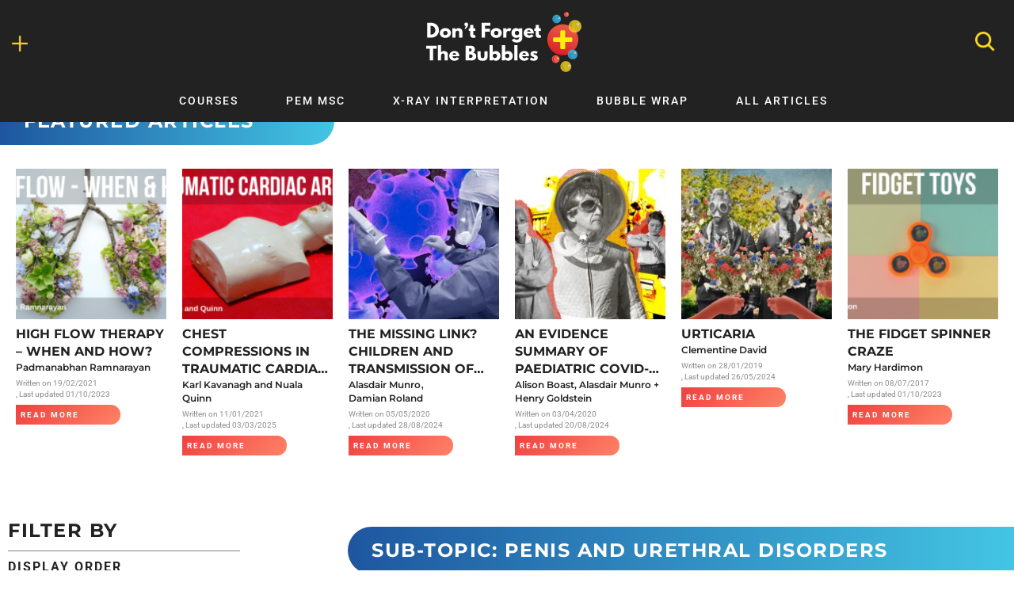

--- FILE ---
content_type: text/css; charset=UTF-8
request_url: https://dontforgetthebubbles.com/wp-content/uploads/elementor/css/post-1397.css?ver=1768834485
body_size: 1909
content:
.elementor-1397 .elementor-element.elementor-element-3740920e > .elementor-container > .elementor-column > .elementor-widget-wrap{align-content:flex-start;align-items:flex-start;}.elementor-1397 .elementor-element.elementor-element-3740920e .elementor-repeater-item-8753773.jet-parallax-section__layout .jet-parallax-section__image{background-size:auto;}.elementor-1397 .elementor-element.elementor-element-142e1708 > .elementor-element-populated{padding:0px 0px 0px 20px;}.elementor-widget-image .neb-protected-content-message, .elementor-widget-image .protected-content-error-msg{font-family:var( --e-global-typography-secondary-font-family ), Sans-serif;font-weight:var( --e-global-typography-secondary-font-weight );}.elementor-widget-image .widget-image-caption{color:var( --e-global-color-text );font-family:var( --e-global-typography-text-font-family ), Sans-serif;font-weight:var( --e-global-typography-text-font-weight );}.elementor-1397 .elementor-element.elementor-element-59d584a{width:initial;max-width:initial;top:-60px;}.elementor-1397 .elementor-element.elementor-element-3af5d3bb .elementor-repeater-item-77549ca.jet-parallax-section__layout .jet-parallax-section__image{background-size:auto;}.elementor-widget-heading .neb-protected-content-message, .elementor-widget-heading .protected-content-error-msg{font-family:var( --e-global-typography-secondary-font-family ), Sans-serif;font-weight:var( --e-global-typography-secondary-font-weight );}.elementor-widget-heading .elementor-heading-title{font-family:var( --e-global-typography-primary-font-family ), Sans-serif;font-weight:var( --e-global-typography-primary-font-weight );color:var( --e-global-color-primary );}.elementor-1397 .elementor-element.elementor-element-3ac3a93e > .elementor-widget-container{margin:5px 0px 0px 0px;}.elementor-1397 .elementor-element.elementor-element-3ac3a93e .elementor-heading-title{font-family:"Montserrat", Sans-serif;font-size:20px;font-weight:600;line-height:28px;color:#222222;}.elementor-widget-text-editor .neb-protected-content-message, .elementor-widget-text-editor .protected-content-error-msg{font-family:var( --e-global-typography-secondary-font-family ), Sans-serif;font-weight:var( --e-global-typography-secondary-font-weight );}.elementor-widget-text-editor{font-family:var( --e-global-typography-text-font-family ), Sans-serif;font-weight:var( --e-global-typography-text-font-weight );color:var( --e-global-color-text );}.elementor-widget-text-editor.elementor-drop-cap-view-stacked .elementor-drop-cap{background-color:var( --e-global-color-primary );}.elementor-widget-text-editor.elementor-drop-cap-view-framed .elementor-drop-cap, .elementor-widget-text-editor.elementor-drop-cap-view-default .elementor-drop-cap{color:var( --e-global-color-primary );border-color:var( --e-global-color-primary );}.elementor-1397 .elementor-element.elementor-element-58df776d > .elementor-widget-container{margin:-5px 0px 0px 0px;}.elementor-1397 .elementor-element.elementor-element-58df776d{font-family:"Roboto", Sans-serif;font-size:12px;font-weight:500;text-transform:uppercase;line-height:19px;letter-spacing:0.5px;color:#222222;}.elementor-1397 .elementor-element.elementor-element-46a7e58 > .elementor-widget-container{margin:5px 0px 0px 0px;}.elementor-1397 .elementor-element.elementor-element-46a7e58 .elementor-heading-title{font-family:"Montserrat", Sans-serif;font-size:20px;font-weight:600;line-height:28px;color:#222222;}.elementor-1397 .elementor-element.elementor-element-abe5be5 > .elementor-widget-container{margin:-5px 0px 0px 0px;}.elementor-1397 .elementor-element.elementor-element-abe5be5{font-family:"Roboto", Sans-serif;font-size:12px;font-weight:500;text-transform:uppercase;line-height:19px;letter-spacing:0.5px;color:#222222;}.elementor-1397 .elementor-element.elementor-element-3af5d3bb{border-style:solid;border-width:0px 0px 0px 0px;border-color:#2C60A5;padding:10px 0px 0px 0px;}.elementor-1397 .elementor-element.elementor-element-43f628cd:not(.elementor-motion-effects-element-type-background) > .elementor-widget-wrap, .elementor-1397 .elementor-element.elementor-element-43f628cd > .elementor-widget-wrap > .elementor-motion-effects-container > .elementor-motion-effects-layer{background-color:#22222200;}.elementor-1397 .elementor-element.elementor-element-43f628cd > .elementor-element-populated >  .elementor-background-overlay{filter:brightness( 100% ) contrast( 100% ) saturate( 100% ) blur( 0px ) hue-rotate( 0deg );}.elementor-1397 .elementor-element.elementor-element-43f628cd > .elementor-element-populated{transition:background 0.3s, border 0.3s, border-radius 0.3s, box-shadow 0.3s;padding:0px 0px 0px 20px;}.elementor-1397 .elementor-element.elementor-element-43f628cd > .elementor-element-populated > .elementor-background-overlay{transition:background 0.3s, border-radius 0.3s, opacity 0.3s;}.elementor-1397 .elementor-element.elementor-element-fe2f609{width:initial;max-width:initial;top:-60px;}.elementor-1397 .elementor-element.elementor-element-1bf59fb7 .elementor-repeater-item-6dd4f82.jet-parallax-section__layout .jet-parallax-section__image{background-size:auto;}.elementor-1397 .elementor-element.elementor-element-62ae21a6 > .elementor-widget-wrap > .elementor-widget:not(.elementor-widget__width-auto):not(.elementor-widget__width-initial):not(:last-child):not(.elementor-absolute){margin-block-end:0px;}.elementor-1397 .elementor-element.elementor-element-62ae21a6 > .elementor-element-populated{padding:23px 0px 23px 109px;}.elementor-1397 .elementor-element.elementor-element-5af5224 > .elementor-widget-container{margin:0px 0px 5px 0px;}.elementor-1397 .elementor-element.elementor-element-5af5224{text-align:start;}.elementor-1397 .elementor-element.elementor-element-5af5224 .elementor-heading-title{font-family:"Montserrat", Sans-serif;font-size:18px;font-weight:600;color:#FFFFFF;}.elementor-1397 .elementor-element.elementor-element-490709a2 > .elementor-widget-container{margin:0px 0px 0px 0px;}.elementor-1397 .elementor-element.elementor-element-490709a2{font-family:"Roboto", Sans-serif;font-size:14px;font-weight:400;color:#FFFFFF;}.elementor-widget-form .neb-protected-content-message, .elementor-widget-form .protected-content-error-msg{font-family:var( --e-global-typography-secondary-font-family ), Sans-serif;font-weight:var( --e-global-typography-secondary-font-weight );}.elementor-widget-form .elementor-field-group > label, .elementor-widget-form .elementor-field-subgroup label{color:var( --e-global-color-text );}.elementor-widget-form .elementor-field-group > label{font-family:var( --e-global-typography-text-font-family ), Sans-serif;font-weight:var( --e-global-typography-text-font-weight );}.elementor-widget-form .elementor-field-type-html{color:var( --e-global-color-text );font-family:var( --e-global-typography-text-font-family ), Sans-serif;font-weight:var( --e-global-typography-text-font-weight );}.elementor-widget-form .elementor-field-group .elementor-field{color:var( --e-global-color-text );}.elementor-widget-form .elementor-field-group .elementor-field, .elementor-widget-form .elementor-field-subgroup label{font-family:var( --e-global-typography-text-font-family ), Sans-serif;font-weight:var( --e-global-typography-text-font-weight );}.elementor-widget-form .elementor-button{font-family:var( --e-global-typography-accent-font-family ), Sans-serif;font-weight:var( --e-global-typography-accent-font-weight );}.elementor-widget-form .e-form__buttons__wrapper__button-next{background-color:var( --e-global-color-accent );}.elementor-widget-form .elementor-button[type="submit"]{background-color:var( --e-global-color-accent );}.elementor-widget-form .e-form__buttons__wrapper__button-previous{background-color:var( --e-global-color-accent );}.elementor-widget-form .elementor-message{font-family:var( --e-global-typography-text-font-family ), Sans-serif;font-weight:var( --e-global-typography-text-font-weight );}.elementor-widget-form .e-form__indicators__indicator, .elementor-widget-form .e-form__indicators__indicator__label{font-family:var( --e-global-typography-accent-font-family ), Sans-serif;font-weight:var( --e-global-typography-accent-font-weight );}.elementor-widget-form{--e-form-steps-indicator-inactive-primary-color:var( --e-global-color-text );--e-form-steps-indicator-active-primary-color:var( --e-global-color-accent );--e-form-steps-indicator-completed-primary-color:var( --e-global-color-accent );--e-form-steps-indicator-progress-color:var( --e-global-color-accent );--e-form-steps-indicator-progress-background-color:var( --e-global-color-text );--e-form-steps-indicator-progress-meter-color:var( --e-global-color-text );}.elementor-widget-form .e-form__indicators__indicator__progress__meter{font-family:var( --e-global-typography-accent-font-family ), Sans-serif;font-weight:var( --e-global-typography-accent-font-weight );}.elementor-1397 .elementor-element.elementor-element-49acc89 .elementor-field-group{padding-right:calc( 20px/2 );padding-left:calc( 20px/2 );margin-bottom:10px;}.elementor-1397 .elementor-element.elementor-element-49acc89 .elementor-form-fields-wrapper{margin-left:calc( -20px/2 );margin-right:calc( -20px/2 );margin-bottom:-10px;}.elementor-1397 .elementor-element.elementor-element-49acc89 .elementor-field-group.recaptcha_v3-bottomleft, .elementor-1397 .elementor-element.elementor-element-49acc89 .elementor-field-group.recaptcha_v3-bottomright{margin-bottom:0;}body.rtl .elementor-1397 .elementor-element.elementor-element-49acc89 .elementor-labels-inline .elementor-field-group > label{padding-left:0px;}body:not(.rtl) .elementor-1397 .elementor-element.elementor-element-49acc89 .elementor-labels-inline .elementor-field-group > label{padding-right:0px;}body .elementor-1397 .elementor-element.elementor-element-49acc89 .elementor-labels-above .elementor-field-group > label{padding-bottom:0px;}.elementor-1397 .elementor-element.elementor-element-49acc89 .elementor-field-group > label{font-family:"Roboto", Sans-serif;font-weight:400;}.elementor-1397 .elementor-element.elementor-element-49acc89 .elementor-field-type-html{padding-bottom:0px;font-family:"Roboto", Sans-serif;font-weight:400;}.elementor-1397 .elementor-element.elementor-element-49acc89 .elementor-field-group .elementor-field{color:#FFFFFF;}.elementor-1397 .elementor-element.elementor-element-49acc89 .elementor-field-group .elementor-field, .elementor-1397 .elementor-element.elementor-element-49acc89 .elementor-field-subgroup label{font-family:"Roboto", Sans-serif;font-size:14px;font-weight:400;line-height:1.3em;letter-spacing:0.5px;}.elementor-1397 .elementor-element.elementor-element-49acc89 .elementor-field-group .elementor-field:not(.elementor-select-wrapper){background-color:#FFFFFF00;border-color:#FFFFFF;border-radius:99px 99px 99px 99px;}.elementor-1397 .elementor-element.elementor-element-49acc89 .elementor-field-group .elementor-select-wrapper select{background-color:#FFFFFF00;border-color:#FFFFFF;border-radius:99px 99px 99px 99px;}.elementor-1397 .elementor-element.elementor-element-49acc89 .elementor-field-group .elementor-select-wrapper::before{color:#FFFFFF;}.elementor-1397 .elementor-element.elementor-element-49acc89 .elementor-button{font-family:"Roboto", Sans-serif;font-size:12px;font-weight:600;line-height:1.3em;letter-spacing:1px;border-style:solid;border-radius:99px 99px 99px 99px;padding:0px 20px 0px 20px;}.elementor-1397 .elementor-element.elementor-element-49acc89 .e-form__buttons__wrapper__button-next{color:#ffffff;border-color:#FFFFFF;}.elementor-1397 .elementor-element.elementor-element-49acc89 .elementor-button[type="submit"]{color:#ffffff;border-color:#FFFFFF;}.elementor-1397 .elementor-element.elementor-element-49acc89 .elementor-button[type="submit"] svg *{fill:#ffffff;}.elementor-1397 .elementor-element.elementor-element-49acc89 .e-form__buttons__wrapper__button-previous{color:#ffffff;border-color:#FFFFFF;}.elementor-1397 .elementor-element.elementor-element-49acc89 .e-form__buttons__wrapper__button-next:hover{color:#ffffff;}.elementor-1397 .elementor-element.elementor-element-49acc89 .elementor-button[type="submit"]:hover{color:#ffffff;}.elementor-1397 .elementor-element.elementor-element-49acc89 .elementor-button[type="submit"]:hover svg *{fill:#ffffff;}.elementor-1397 .elementor-element.elementor-element-49acc89 .e-form__buttons__wrapper__button-previous:hover{color:#ffffff;}.elementor-1397 .elementor-element.elementor-element-49acc89 .elementor-message.elementor-message-success{color:#FFFFFF;}.elementor-1397 .elementor-element.elementor-element-49acc89{--e-form-steps-indicators-spacing:20px;--e-form-steps-indicator-padding:30px;--e-form-steps-indicator-inactive-secondary-color:#ffffff;--e-form-steps-indicator-active-secondary-color:#ffffff;--e-form-steps-indicator-completed-secondary-color:#ffffff;--e-form-steps-divider-width:1px;--e-form-steps-divider-gap:10px;}.elementor-1397 .elementor-element.elementor-element-afe0e66 > .elementor-element-populated{padding:10px 10px 0px 10px;}.elementor-1397 .elementor-element.elementor-element-1bf59fb7:not(.elementor-motion-effects-element-type-background), .elementor-1397 .elementor-element.elementor-element-1bf59fb7 > .elementor-motion-effects-container > .elementor-motion-effects-layer{background-color:transparent;background-image:linear-gradient(90deg, #1E569F 0%, #43C5E4 100%);}.elementor-1397 .elementor-element.elementor-element-1bf59fb7, .elementor-1397 .elementor-element.elementor-element-1bf59fb7 > .elementor-background-overlay{border-radius:200px 0px 0px 200px;}.elementor-1397 .elementor-element.elementor-element-1bf59fb7{transition:background 0.3s, border 0.3s, border-radius 0.3s, box-shadow 0.3s;margin-top:0px;margin-bottom:0px;padding:5px 5px 5px 5px;}.elementor-1397 .elementor-element.elementor-element-1bf59fb7 > .elementor-background-overlay{transition:background 0.3s, border-radius 0.3s, opacity 0.3s;}.elementor-1397 .elementor-element.elementor-element-3740920e{margin-top:70px;margin-bottom:30px;}.elementor-1397 .elementor-element.elementor-element-4e1e853 .elementor-repeater-item-b0f4ba6.jet-parallax-section__layout .jet-parallax-section__image{background-size:auto;}.elementor-bc-flex-widget .elementor-1397 .elementor-element.elementor-element-3fa9bab.elementor-column .elementor-widget-wrap{align-items:center;}.elementor-1397 .elementor-element.elementor-element-3fa9bab.elementor-column.elementor-element[data-element_type="column"] > .elementor-widget-wrap.elementor-element-populated{align-content:center;align-items:center;}.elementor-1397 .elementor-element.elementor-element-3fa9bab > .elementor-element-populated{padding:10px 0px 10px 25px;}.elementor-1397 .elementor-element.elementor-element-f05e5ee .elementor-heading-title{font-family:"Roboto", Sans-serif;font-size:14px;font-weight:400;color:#FFFFFF;}.elementor-1397 .elementor-element.elementor-element-4e1e853:not(.elementor-motion-effects-element-type-background), .elementor-1397 .elementor-element.elementor-element-4e1e853 > .elementor-motion-effects-container > .elementor-motion-effects-layer{background-color:transparent;background-image:linear-gradient(90deg, #EF4240 0%, #FE8165 100%);}.elementor-1397 .elementor-element.elementor-element-4e1e853{transition:background 0.3s, border 0.3s, border-radius 0.3s, box-shadow 0.3s;}.elementor-1397 .elementor-element.elementor-element-4e1e853 > .elementor-background-overlay{transition:background 0.3s, border-radius 0.3s, opacity 0.3s;}.elementor-theme-builder-content-area{height:400px;}.elementor-location-header:before, .elementor-location-footer:before{content:"";display:table;clear:both;}@media(max-width:767px){.elementor-1397 .elementor-element.elementor-element-142e1708 > .elementor-element-populated{padding:5px 5px 5px 5px;}.elementor-1397 .elementor-element.elementor-element-3f009d76{width:50%;}.elementor-1397 .elementor-element.elementor-element-3ac3a93e{text-align:center;}.elementor-1397 .elementor-element.elementor-element-3ac3a93e .elementor-heading-title{font-size:14px;line-height:18px;}.elementor-1397 .elementor-element.elementor-element-58df776d{text-align:center;}.elementor-1397 .elementor-element.elementor-element-502cd355{width:50%;}.elementor-1397 .elementor-element.elementor-element-46a7e58{text-align:center;}.elementor-1397 .elementor-element.elementor-element-46a7e58 .elementor-heading-title{font-size:14px;line-height:18px;}.elementor-1397 .elementor-element.elementor-element-abe5be5{text-align:center;}.elementor-1397 .elementor-element.elementor-element-43f628cd > .elementor-element-populated{margin:0px 0px 34px 0px;--e-column-margin-right:0px;--e-column-margin-left:0px;padding:0px 0px 0px 10px;}.elementor-1397 .elementor-element.elementor-element-62ae21a6 > .elementor-element-populated{padding:25px 30px 30px 30px;}.elementor-1397 .elementor-element.elementor-element-5af5224{text-align:center;}.elementor-1397 .elementor-element.elementor-element-5af5224 .elementor-heading-title{font-size:14px;}.elementor-1397 .elementor-element.elementor-element-490709a2{text-align:center;font-size:11px;line-height:14px;}.elementor-1397 .elementor-element.elementor-element-3fa9bab > .elementor-element-populated{padding:10px 10px 10px 10px;}.elementor-1397 .elementor-element.elementor-element-f05e5ee{text-align:center;}}@media(min-width:768px){.elementor-1397 .elementor-element.elementor-element-142e1708{width:50%;}.elementor-1397 .elementor-element.elementor-element-43f628cd{width:50%;}.elementor-1397 .elementor-element.elementor-element-62ae21a6{width:85%;}.elementor-1397 .elementor-element.elementor-element-afe0e66{width:15%;}}@media(max-width:1024px) and (min-width:768px){.elementor-1397 .elementor-element.elementor-element-142e1708{width:100%;}.elementor-1397 .elementor-element.elementor-element-43f628cd{width:100%;}}/* Start custom CSS for text-editor, class: .elementor-element-58df776d */.elementor-1397 .elementor-element.elementor-element-58df776d a {
    color: #222222;
}/* End custom CSS */
/* Start custom CSS for text-editor, class: .elementor-element-abe5be5 */.elementor-1397 .elementor-element.elementor-element-abe5be5 a {
    color: #222222;
}/* End custom CSS */
/* Start custom CSS for text-editor, class: .elementor-element-58df776d */.elementor-1397 .elementor-element.elementor-element-58df776d a {
    color: #222222;
}/* End custom CSS */
/* Start custom CSS for text-editor, class: .elementor-element-abe5be5 */.elementor-1397 .elementor-element.elementor-element-abe5be5 a {
    color: #222222;
}/* End custom CSS */
/* Start custom CSS for section, class: .elementor-element-3af5d3bb */.elementor-1397 .elementor-element.elementor-element-3af5d3bb:before {
    content: " ";
    width: 100%;
    height: 5px;
    position: absolute;
    top: -5px;
    left: 0px;
    background: linear-gradient(135deg, #2C60A5 0%, #43C5E4 100%);
}/* End custom CSS */
/* Start custom CSS for form, class: .elementor-element-49acc89 */.elementor-1397 .elementor-element.elementor-element-49acc89 .elementor-field:not(.elementor-select-wrapper) { text-align:center; }/* End custom CSS */
/* Start custom CSS for form, class: .elementor-element-49acc89 */.elementor-1397 .elementor-element.elementor-element-49acc89 .elementor-field:not(.elementor-select-wrapper) { text-align:center; }/* End custom CSS */
/* Start custom CSS for text-editor, class: .elementor-element-58df776d */.elementor-1397 .elementor-element.elementor-element-58df776d a {
    color: #222222;
}/* End custom CSS */
/* Start custom CSS for text-editor, class: .elementor-element-abe5be5 */.elementor-1397 .elementor-element.elementor-element-abe5be5 a {
    color: #222222;
}/* End custom CSS */
/* Start custom CSS for text-editor, class: .elementor-element-58df776d */.elementor-1397 .elementor-element.elementor-element-58df776d a {
    color: #222222;
}/* End custom CSS */
/* Start custom CSS for text-editor, class: .elementor-element-abe5be5 */.elementor-1397 .elementor-element.elementor-element-abe5be5 a {
    color: #222222;
}/* End custom CSS */
/* Start custom CSS for section, class: .elementor-element-3af5d3bb */.elementor-1397 .elementor-element.elementor-element-3af5d3bb:before {
    content: " ";
    width: 100%;
    height: 5px;
    position: absolute;
    top: -5px;
    left: 0px;
    background: linear-gradient(135deg, #2C60A5 0%, #43C5E4 100%);
}/* End custom CSS */
/* Start custom CSS for form, class: .elementor-element-49acc89 */.elementor-1397 .elementor-element.elementor-element-49acc89 .elementor-field:not(.elementor-select-wrapper) { text-align:center; }/* End custom CSS */
/* Start custom CSS for form, class: .elementor-element-49acc89 */.elementor-1397 .elementor-element.elementor-element-49acc89 .elementor-field:not(.elementor-select-wrapper) { text-align:center; }/* End custom CSS */
/* Start custom CSS */h1.entry-title { display: none; }/* End custom CSS */

--- FILE ---
content_type: text/css; charset=UTF-8
request_url: https://dontforgetthebubbles.com/wp-content/uploads/elementor/css/post-2508.css?ver=1768834483
body_size: 2242
content:
.elementor-2508 .elementor-element.elementor-element-1ae5ff1 .elementor-repeater-item-d28c8ee.jet-parallax-section__layout .jet-parallax-section__image{background-size:auto;}.elementor-2508 .elementor-element.elementor-element-3e7b577 > .elementor-element-populated{transition:background 0.3s, border 0.3s, border-radius 0.3s, box-shadow 0.3s;padding:0px 0px 0px 0px;}.elementor-2508 .elementor-element.elementor-element-3e7b577 > .elementor-element-populated > .elementor-background-overlay{transition:background 0.3s, border-radius 0.3s, opacity 0.3s;}.elementor-widget-heading .neb-protected-content-message, .elementor-widget-heading .protected-content-error-msg{font-family:var( --e-global-typography-secondary-font-family ), Sans-serif;font-weight:var( --e-global-typography-secondary-font-weight );}.elementor-widget-heading .elementor-heading-title{font-family:var( --e-global-typography-primary-font-family ), Sans-serif;font-weight:var( --e-global-typography-primary-font-weight );color:var( --e-global-color-primary );}.elementor-2508 .elementor-element.elementor-element-066b864 > .elementor-widget-container{background-color:transparent;margin:30px 0px 0px 0px;padding:15px 0px 15px 30px;background-image:linear-gradient(90deg, #1E569F 0%, #43C5E4 100%);border-radius:0px 99px 99px 0px;}.elementor-2508 .elementor-element.elementor-element-066b864{text-align:start;}.elementor-2508 .elementor-element.elementor-element-066b864 .elementor-heading-title{font-family:"Montserrat", Sans-serif;font-size:24px;font-weight:700;line-height:30px;letter-spacing:1.5px;color:#FFFFFF;}.elementor-2508 .elementor-element.elementor-element-284c5bf > .elementor-element-populated{transition:background 0.3s, border 0.3s, border-radius 0.3s, box-shadow 0.3s;padding:0px 0px 0px 0px;}.elementor-2508 .elementor-element.elementor-element-284c5bf > .elementor-element-populated > .elementor-background-overlay{transition:background 0.3s, border-radius 0.3s, opacity 0.3s;}.elementor-2508 .elementor-element.elementor-element-a03d6df .elementor-repeater-item-4f753fb.jet-parallax-section__layout .jet-parallax-section__image{background-size:auto;}.elementor-2508 .elementor-element.elementor-element-f99c1a0 > .elementor-element-populated{margin:20px 0px 0px 0px;--e-column-margin-right:0px;--e-column-margin-left:0px;padding:0px 20px 0px 20px;}.elementor-widget-jet-listing-grid .neb-protected-content-message, .elementor-widget-jet-listing-grid .protected-content-error-msg{font-family:var( --e-global-typography-secondary-font-family ), Sans-serif;font-weight:var( --e-global-typography-secondary-font-weight );}.elementor-2508 .elementor-element.elementor-element-f854934 > .elementor-widget-container > .jet-listing-grid > .jet-listing-grid__items, .elementor-2508 .elementor-element.elementor-element-f854934 > .jet-listing-grid > .jet-listing-grid__items{--columns:6;}:is( .elementor-2508 .elementor-element.elementor-element-f854934 > .elementor-widget-container > .jet-listing-grid > .jet-listing-grid__items, .elementor-2508 .elementor-element.elementor-element-f854934 > .elementor-widget-container > .jet-listing-grid > .jet-listing-grid__slider > .jet-listing-grid__items > .slick-list > .slick-track, .elementor-2508 .elementor-element.elementor-element-f854934 > .elementor-widget-container > .jet-listing-grid > .jet-listing-grid__scroll-slider > .jet-listing-grid__items ) > .jet-listing-grid__item{padding-top:calc(0px / 2);padding-bottom:calc(0px / 2);}:is( .elementor-2508 .elementor-element.elementor-element-f854934 > .elementor-widget-container > .jet-listing-grid, .elementor-2508 .elementor-element.elementor-element-f854934 > .elementor-widget-container > .jet-listing-grid > .jet-listing-grid__slider, .elementor-2508 .elementor-element.elementor-element-f854934 > .elementor-widget-container > .jet-listing-grid > .jet-listing-grid__scroll-slider ) > .jet-listing-grid__items.grid-collapse-gap{margin-top:calc( 0px / -2);margin-bottom:calc( 0px / -2);}.elementor-2508 .elementor-element.elementor-element-19bfd19 .elementor-repeater-item-6c1d53e.jet-parallax-section__layout .jet-parallax-section__image{background-size:auto;}.elementor-2508 .elementor-element.elementor-element-52cd792 > .elementor-widget-wrap > .elementor-widget:not(.elementor-widget__width-auto):not(.elementor-widget__width-initial):not(:last-child):not(.elementor-absolute){margin-block-end:10px;}.elementor-2508 .elementor-element.elementor-element-52cd792 > .elementor-element-populated{padding:0% 30% 0% 0%;}.elementor-2508 .elementor-element.elementor-element-4499734 .elementor-repeater-item-05ceedc.jet-parallax-section__layout .jet-parallax-section__image{background-size:auto;}.elementor-2508 .elementor-element.elementor-element-da2fe0e > .elementor-widget-wrap > .elementor-widget:not(.elementor-widget__width-auto):not(.elementor-widget__width-initial):not(:last-child):not(.elementor-absolute){margin-block-end:0px;}.elementor-2508 .elementor-element.elementor-element-da2fe0e > .elementor-element-populated{padding:0px 0px 0px 0px;}.elementor-2508 .elementor-element.elementor-element-4606b9e > .elementor-widget-container{margin:0px 0px 10px 0px;}.elementor-2508 .elementor-element.elementor-element-4606b9e{text-align:start;}.elementor-2508 .elementor-element.elementor-element-4606b9e .elementor-heading-title{font-family:"Montserrat", Sans-serif;font-size:24px;font-weight:700;text-transform:uppercase;line-height:30px;letter-spacing:1.5px;color:var( --e-global-color-text );}.elementor-widget-jet-smart-filters-sorting .neb-protected-content-message, .elementor-widget-jet-smart-filters-sorting .protected-content-error-msg{font-family:var( --e-global-typography-secondary-font-family ), Sans-serif;font-weight:var( --e-global-typography-secondary-font-weight );}.elementor-widget-jet-smart-filters-sorting .apply-filters__button{font-family:var( --e-global-typography-primary-font-family ), Sans-serif;font-weight:var( --e-global-typography-primary-font-weight );}.elementor-2508 .elementor-element.elementor-element-d03aff2 > .elementor-widget-container{margin:0px 0px 0px 0px;padding:8px 0px 12px 0px;border-style:solid;border-width:1px 0px 0px 0px;border-color:#808080;}.elementor-2508 .elementor-element.elementor-element-d03aff2 .jet-sorting-select{max-width:100%;font-size:12px;font-weight:700;letter-spacing:0.5px;background-color:#FFFFFF;border-style:solid;border-width:1px 1px 1px 1px;border-color:#000000;border-radius:30px 30px 30px 30px;padding:0px 0px 0px 10px;}.elementor-2508 .elementor-element.elementor-element-d03aff2 .jet-sorting-label{font-family:"Roboto", Sans-serif;font-size:16px;font-weight:700;text-transform:uppercase;letter-spacing:2px;margin:0px 0px 6px 0px;}.elementor-2508 .elementor-element.elementor-element-3920eb5 > .elementor-widget-container{padding:12px 0px 20px 0px;border-style:solid;border-width:1px 0px 0px 0px;border-color:#808080;}.elementor-2508 .elementor-element.elementor-element-3920eb5 .elementor-heading-title{font-family:"Roboto", Sans-serif;font-size:16px;font-weight:600;text-transform:uppercase;letter-spacing:2px;color:#000000;}.elementor-2508 .elementor-element.elementor-element-e5fe1d5 > .elementor-widget-container{padding:0px 0px 12px 0px;}.elementor-2508 .elementor-element.elementor-element-e5fe1d5 .elementor-heading-title{font-family:"Roboto", Sans-serif;font-weight:400;color:#222222;}.elementor-2508 .elementor-element.elementor-element-a5bb5d9 .elementor-heading-title{font-family:var( --e-global-typography-text-font-family ), Sans-serif;font-weight:var( --e-global-typography-text-font-weight );color:#222222;}.elementor-widget-jet-smart-filters-checkboxes .neb-protected-content-message, .elementor-widget-jet-smart-filters-checkboxes .protected-content-error-msg{font-family:var( --e-global-typography-secondary-font-family ), Sans-serif;font-weight:var( --e-global-typography-secondary-font-weight );}.elementor-widget-jet-smart-filters-checkboxes .jet-filter-items-moreless__toggle{font-family:var( --e-global-typography-primary-font-family ), Sans-serif;font-weight:var( --e-global-typography-primary-font-weight );}.elementor-widget-jet-smart-filters-checkboxes .apply-filters__button, .elementor-widget-jet-smart-filters-checkboxes .jet-filter-items-dropdown__apply-button{font-family:var( --e-global-typography-primary-font-family ), Sans-serif;font-weight:var( --e-global-typography-primary-font-weight );}.elementor-2508 .elementor-element.elementor-element-25f1b9a > .elementor-widget-container{margin:15px 0px 15px 0px;padding:8px 0px 0px 0px;border-style:solid;border-width:1px 0px 0px 0px;border-color:#808080;}.elementor-2508 .elementor-element.elementor-element-25f1b9a .jet-checkboxes-list__row{display:block;margin-right:calc(10px/2);margin-left:calc(10px/2);padding-top:calc(10px/2);margin-bottom:calc(10px/2);}.elementor-2508 .elementor-element.elementor-element-25f1b9a .jet-list-tree__children{display:block;margin-right:calc(10px/2);margin-left:calc(10px/2);padding-left:10px;}.elementor-2508 .elementor-element.elementor-element-25f1b9a .jet-checkboxes-list-wrapper{margin-left:calc(-10px/2);margin-right:calc(-10px/2);margin-top:calc(-10px/2);margin-bottom:calc(-10px/2);}.elementor-2508 .elementor-element.elementor-element-25f1b9a .jet-checkboxes-list__input:checked ~ .jet-checkboxes-list__button{border-color:#000000;}.elementor-2508 .elementor-element.elementor-element-25f1b9a .jet-checkboxes-list__button{border-style:solid;border-width:0px 0px 1px 0px;border-color:#FFFFFF;}.elementor-2508 .elementor-element.elementor-element-25f1b9a .jet-checkboxes-list__decorator{width:0px;height:0px;min-width:0px;min-height:0px;margin-right:0px;border-style:solid;border-width:0px 0px 0px 0px;border-radius:0px 0px 0px 0px;overflow:hidden;}.rtl .elementor-2508 .elementor-element.elementor-element-25f1b9a .jet-checkboxes-list__decorator{margin-left:0px;}.elementor-2508 .elementor-element.elementor-element-25f1b9a .jet-checkboxes-list__checked-icon{font-size:12px;}.elementor-2508 .elementor-element.elementor-element-25f1b9a .jet-collapse-icon{width:20px;height:20px;}.elementor-2508 .elementor-element.elementor-element-25f1b9a .jet-collapse-none{width:20px;height:20px;}.elementor-2508 .elementor-element.elementor-element-25f1b9a .jet-filter-items-moreless{text-align:left;}.elementor-2508 .elementor-element.elementor-element-25f1b9a .jet-filter-label{font-family:"Roboto", Sans-serif;font-size:16px;font-weight:700;text-transform:uppercase;letter-spacing:2px;}.elementor-2508 .elementor-element.elementor-element-25f1b9a .jet-filters-counter{margin-left:initial;padding-left:5px;}.rtl .elementor-2508 .elementor-element.elementor-element-25f1b9a .jet-filters-counter{margin-right:initial;padding-right:5px;}.elementor-2508 .elementor-element.elementor-element-25f1b9a .jet-filter+.jet-filter{margin-top:10px;}.elementor-2508 .elementor-element.elementor-element-25f1b9a .jet-select[data-hierarchical="1"] + .jet-select[data-hierarchical="1"]{margin-top:10px;}.elementor-2508 .elementor-element.elementor-element-d1ca3d0 > .elementor-widget-container{margin:0px 0px 15px 0px;padding:8px 0px 0px 0px;border-style:solid;border-width:1px 0px 0px 0px;border-color:#808080;}.elementor-2508 .elementor-element.elementor-element-d1ca3d0 .jet-checkboxes-list__row{display:block;margin-right:calc(10px/2);margin-left:calc(10px/2);padding-top:calc(10px/2);margin-bottom:calc(10px/2);}.elementor-2508 .elementor-element.elementor-element-d1ca3d0 .jet-list-tree__children{display:block;margin-right:calc(10px/2);margin-left:calc(10px/2);padding-left:10px;}.elementor-2508 .elementor-element.elementor-element-d1ca3d0 .jet-checkboxes-list-wrapper{margin-left:calc(-10px/2);margin-right:calc(-10px/2);margin-top:calc(-10px/2);margin-bottom:calc(-10px/2);}.elementor-2508 .elementor-element.elementor-element-d1ca3d0 .jet-checkboxes-list__input:checked ~ .jet-checkboxes-list__button{border-color:#000000;}.elementor-2508 .elementor-element.elementor-element-d1ca3d0 .jet-checkboxes-list__button{border-style:solid;border-width:0px 0px 1px 0px;border-color:#FFFFFF;}.elementor-2508 .elementor-element.elementor-element-d1ca3d0 .jet-checkboxes-list__decorator{width:0px;height:0px;min-width:0px;min-height:0px;margin-right:0px;border-style:solid;border-width:0px 0px 0px 0px;border-radius:0px 0px 0px 0px;overflow:hidden;}.rtl .elementor-2508 .elementor-element.elementor-element-d1ca3d0 .jet-checkboxes-list__decorator{margin-left:0px;}.elementor-2508 .elementor-element.elementor-element-d1ca3d0 .jet-checkboxes-list__checked-icon{font-size:12px;}.elementor-2508 .elementor-element.elementor-element-d1ca3d0 .jet-collapse-icon{width:20px;height:20px;}.elementor-2508 .elementor-element.elementor-element-d1ca3d0 .jet-collapse-none{width:20px;height:20px;}.elementor-2508 .elementor-element.elementor-element-d1ca3d0 .jet-filter-items-moreless{text-align:left;}.elementor-2508 .elementor-element.elementor-element-d1ca3d0 .jet-filter-label{font-family:"Roboto", Sans-serif;font-size:16px;font-weight:700;text-transform:uppercase;letter-spacing:2px;}.elementor-2508 .elementor-element.elementor-element-d1ca3d0 .jet-filters-counter{margin-left:initial;padding-left:5px;}.rtl .elementor-2508 .elementor-element.elementor-element-d1ca3d0 .jet-filters-counter{margin-right:initial;padding-right:5px;}.elementor-2508 .elementor-element.elementor-element-d1ca3d0 .jet-filter+.jet-filter{margin-top:10px;}.elementor-2508 .elementor-element.elementor-element-d1ca3d0 .jet-select[data-hierarchical="1"] + .jet-select[data-hierarchical="1"]{margin-top:10px;}.elementor-2508 .elementor-element.elementor-element-ae28b2d > .elementor-widget-container{margin:0px 0px 23px 0px;padding:8px 0px 12px 0px;border-style:solid;border-width:1px 0px 1px 0px;border-color:#808080;}.elementor-2508 .elementor-element.elementor-element-ae28b2d .jet-checkboxes-list__row{display:block;margin-right:calc(10px/2);margin-left:calc(10px/2);padding-top:calc(10px/2);margin-bottom:calc(10px/2);}.elementor-2508 .elementor-element.elementor-element-ae28b2d .jet-list-tree__children{display:block;margin-right:calc(10px/2);margin-left:calc(10px/2);padding-left:10px;}.elementor-2508 .elementor-element.elementor-element-ae28b2d .jet-checkboxes-list-wrapper{margin-left:calc(-10px/2);margin-right:calc(-10px/2);margin-top:calc(-10px/2);margin-bottom:calc(-10px/2);}.elementor-2508 .elementor-element.elementor-element-ae28b2d .jet-checkboxes-list__input:checked ~ .jet-checkboxes-list__button{border-color:#000000;}.elementor-2508 .elementor-element.elementor-element-ae28b2d .jet-checkboxes-list__button{border-style:solid;border-width:0px 0px 1px 0px;border-color:#FFFFFF;}.elementor-2508 .elementor-element.elementor-element-ae28b2d .jet-checkboxes-list__decorator{width:0px;height:0px;min-width:0px;min-height:0px;margin-right:0px;border-style:solid;border-width:0px 0px 0px 0px;border-radius:0px 0px 0px 0px;overflow:hidden;}.rtl .elementor-2508 .elementor-element.elementor-element-ae28b2d .jet-checkboxes-list__decorator{margin-left:0px;}.elementor-2508 .elementor-element.elementor-element-ae28b2d .jet-checkboxes-list__checked-icon{font-size:12px;}.elementor-2508 .elementor-element.elementor-element-ae28b2d .jet-collapse-icon{width:20px;height:20px;}.elementor-2508 .elementor-element.elementor-element-ae28b2d .jet-collapse-none{width:20px;height:20px;}.elementor-2508 .elementor-element.elementor-element-ae28b2d .jet-filter-items-moreless{text-align:left;}.elementor-2508 .elementor-element.elementor-element-ae28b2d .jet-filter-label{font-family:"Roboto", Sans-serif;font-size:16px;font-weight:700;text-transform:uppercase;letter-spacing:2px;}.elementor-2508 .elementor-element.elementor-element-ae28b2d .jet-filters-counter{margin-left:initial;padding-left:5px;}.rtl .elementor-2508 .elementor-element.elementor-element-ae28b2d .jet-filters-counter{margin-right:initial;padding-right:5px;}.elementor-2508 .elementor-element.elementor-element-ae28b2d .jet-filter+.jet-filter{margin-top:10px;}.elementor-2508 .elementor-element.elementor-element-ae28b2d .jet-select[data-hierarchical="1"] + .jet-select[data-hierarchical="1"]{margin-top:10px;}.elementor-widget-jet-smart-filters-apply-button .neb-protected-content-message, .elementor-widget-jet-smart-filters-apply-button .protected-content-error-msg{font-family:var( --e-global-typography-secondary-font-family ), Sans-serif;font-weight:var( --e-global-typography-secondary-font-weight );}.elementor-widget-jet-smart-filters-apply-button .apply-filters__button{font-family:var( --e-global-typography-primary-font-family ), Sans-serif;font-weight:var( --e-global-typography-primary-font-weight );}.elementor-2508 .elementor-element.elementor-element-8907a58{width:var( --container-widget-width, 50% );max-width:50%;--container-widget-width:50%;--container-widget-flex-grow:0;}.elementor-2508 .elementor-element.elementor-element-8907a58 > .elementor-widget-container{margin:-10px 0px 0px 0px;}.elementor-2508 .elementor-element.elementor-element-8907a58 .apply-filters__button{font-family:"Roboto", Sans-serif;font-size:10px;font-weight:700;text-transform:uppercase;line-height:10px;letter-spacing:1px;color:#FFFFFF;background-color:#222222;border-style:solid;border-width:1px 1px 1px 1px;border-color:#222222;border-radius:0px 99px 99px 0px;padding:10px 10px 10px 0px;margin:10px 30px 0px 0px;-webkit-align-self:stretch;align-self:stretch;}.elementor-2508 .elementor-element.elementor-element-8907a58 .apply-filters__button:disabled{opacity:50%;}.elementor-widget-jet-smart-filters-remove-filters .neb-protected-content-message, .elementor-widget-jet-smart-filters-remove-filters .protected-content-error-msg{font-family:var( --e-global-typography-secondary-font-family ), Sans-serif;font-weight:var( --e-global-typography-secondary-font-weight );}.elementor-widget-jet-smart-filters-remove-filters .jet-remove-all-filters__button{font-family:var( --e-global-typography-primary-font-family ), Sans-serif;font-weight:var( --e-global-typography-primary-font-weight );}.elementor-2508 .elementor-element.elementor-element-62da928{width:var( --container-widget-width, 50% );max-width:50%;--container-widget-width:50%;--container-widget-flex-grow:0;}.elementor-2508 .elementor-element.elementor-element-62da928 > .elementor-widget-container{padding:0px 0px 8px 0px;}.elementor-2508 .elementor-element.elementor-element-62da928 .jet-remove-all-filters__button{font-family:"Roboto", Sans-serif;font-size:10px;font-weight:700;text-transform:uppercase;line-height:10px;letter-spacing:1px;color:#222222;background-color:#FFFFFF00;border-style:solid;border-width:1px 1px 1px 1px;border-color:#222222;border-radius:0px 99px 99px 0px;padding:10px 10px 10px 0px;margin:0px 0px 0px 30px;-webkit-align-self:stretch;align-self:stretch;}.elementor-2508 .elementor-element.elementor-element-587e6de > .elementor-element-populated{padding:10px 0px 10px 10px;}.elementor-widget-button .elementor-button{background-color:var( --e-global-color-accent );font-family:var( --e-global-typography-accent-font-family ), Sans-serif;font-weight:var( --e-global-typography-accent-font-weight );}.elementor-widget-button .neb-protected-content-message, .elementor-widget-button .protected-content-error-msg{font-family:var( --e-global-typography-secondary-font-family ), Sans-serif;font-weight:var( --e-global-typography-secondary-font-weight );}.elementor-2508 .elementor-element.elementor-element-e260093 .elementor-button{background-color:var( --e-global-color-text );font-family:"Montserrat", Sans-serif;font-size:18px;font-weight:100;text-transform:uppercase;letter-spacing:1px;border-radius:30px 30px 30px 30px;padding:7px 20px 7px 20px;}.elementor-widget-theme-archive-title .neb-protected-content-message, .elementor-widget-theme-archive-title .protected-content-error-msg{font-family:var( --e-global-typography-secondary-font-family ), Sans-serif;font-weight:var( --e-global-typography-secondary-font-weight );}.elementor-widget-theme-archive-title .elementor-heading-title{font-family:var( --e-global-typography-primary-font-family ), Sans-serif;font-weight:var( --e-global-typography-primary-font-weight );color:var( --e-global-color-primary );}.elementor-2508 .elementor-element.elementor-element-80ff33a > .elementor-widget-container{background-color:transparent;margin:0px 0px 0px 0px;padding:15px 0px 15px 30px;background-image:linear-gradient(90deg, #1E569F 0%, #43C5E4 100%);border-radius:99px 0px 0px 99px;}.elementor-2508 .elementor-element.elementor-element-80ff33a{text-align:start;}.elementor-2508 .elementor-element.elementor-element-80ff33a .elementor-heading-title{font-family:"Montserrat", Sans-serif;font-size:24px;font-weight:700;text-transform:uppercase;line-height:30px;letter-spacing:1.5px;color:#FFFFFF;}.elementor-widget-author-box .neb-protected-content-message, .elementor-widget-author-box .protected-content-error-msg{font-family:var( --e-global-typography-secondary-font-family ), Sans-serif;font-weight:var( --e-global-typography-secondary-font-weight );}.elementor-widget-author-box .elementor-author-box__name{color:var( --e-global-color-secondary );font-family:var( --e-global-typography-primary-font-family ), Sans-serif;font-weight:var( --e-global-typography-primary-font-weight );}.elementor-widget-author-box .elementor-author-box__bio{color:var( --e-global-color-text );font-family:var( --e-global-typography-text-font-family ), Sans-serif;font-weight:var( --e-global-typography-text-font-weight );}.elementor-widget-author-box .elementor-author-box__button{color:var( --e-global-color-secondary );border-color:var( --e-global-color-secondary );font-family:var( --e-global-typography-accent-font-family ), Sans-serif;font-weight:var( --e-global-typography-accent-font-weight );}.elementor-widget-author-box .elementor-author-box__button:hover{border-color:var( --e-global-color-secondary );color:var( --e-global-color-secondary );}.elementor-2508 .elementor-element.elementor-element-b0e5d10 > .elementor-widget-container > .jet-listing-grid > .jet-listing-grid__items, .elementor-2508 .elementor-element.elementor-element-b0e5d10 > .jet-listing-grid > .jet-listing-grid__items{--columns:1;}.elementor-2508 .elementor-element.elementor-element-b0e5d10 > .elementor-widget-container{margin:0px 10px 0px 0px;}:is( .elementor-2508 .elementor-element.elementor-element-b0e5d10 > .elementor-widget-container > .jet-listing-grid > .jet-listing-grid__items, .elementor-2508 .elementor-element.elementor-element-b0e5d10 > .elementor-widget-container > .jet-listing-grid > .jet-listing-grid__slider > .jet-listing-grid__items > .slick-list > .slick-track, .elementor-2508 .elementor-element.elementor-element-b0e5d10 > .elementor-widget-container > .jet-listing-grid > .jet-listing-grid__scroll-slider > .jet-listing-grid__items ) > .jet-listing-grid__item{padding-left:calc(0px / 2);padding-right:calc(0px / 2);padding-top:calc(0px / 2);padding-bottom:calc(0px / 2);}:is( .elementor-2508 .elementor-element.elementor-element-b0e5d10 > .elementor-widget-container > .jet-listing-grid, .elementor-2508 .elementor-element.elementor-element-b0e5d10 > .elementor-widget-container > .jet-listing-grid > .jet-listing-grid__slider, .elementor-2508 .elementor-element.elementor-element-b0e5d10 > .elementor-widget-container > .jet-listing-grid > .jet-listing-grid__scroll-slider ) > .jet-listing-grid__items{margin-left:calc( 0px / -2);margin-right:calc( 0px / -2);width:calc(100% + 0px);}:is( .elementor-2508 .elementor-element.elementor-element-b0e5d10 > .elementor-widget-container > .jet-listing-grid, .elementor-2508 .elementor-element.elementor-element-b0e5d10 > .elementor-widget-container > .jet-listing-grid > .jet-listing-grid__slider, .elementor-2508 .elementor-element.elementor-element-b0e5d10 > .elementor-widget-container > .jet-listing-grid > .jet-listing-grid__scroll-slider ) > .jet-listing-grid__items.grid-collapse-gap{margin-top:calc( 0px / -2);margin-bottom:calc( 0px / -2);}.elementor-widget-jet-smart-filters-pagination .neb-protected-content-message, .elementor-widget-jet-smart-filters-pagination .protected-content-error-msg{font-family:var( --e-global-typography-secondary-font-family ), Sans-serif;font-weight:var( --e-global-typography-secondary-font-weight );}.elementor-2508 .elementor-element.elementor-element-5137f71 .jet-filters-pagination__current .jet-filters-pagination__link{color:var( --e-global-color-accent );}.elementor-2508 .elementor-element.elementor-element-5137f71 .jet-filters-pagination__link{padding:10px 10px 10px 10px;}.elementor-2508 .elementor-element.elementor-element-5137f71 .jet-filters-pagination__dots{padding:10px 10px 10px 10px;}.elementor-2508 .elementor-element.elementor-element-5137f71 .jet-filters-pagination{column-gap:6px;row-gap:6px;justify-content:center;}.elementor-2508 .elementor-element.elementor-element-5137f71 .jet-filters-pagination__load-more{order:initial;}.elementor-2508 .elementor-element.elementor-element-19bfd19{margin-top:60px;margin-bottom:60px;padding:10px 0px 10px 10px;}@media(max-width:1024px){.elementor-2508 .elementor-element.elementor-element-3e7b577 > .elementor-element-populated{margin:0px 0px 0px 0px;--e-column-margin-right:0px;--e-column-margin-left:0px;}.elementor-2508 .elementor-element.elementor-element-066b864 > .elementor-widget-container{margin:0px 0px 0px 0px;}.elementor-2508 .elementor-element.elementor-element-284c5bf > .elementor-element-populated{margin:0px 0px 0px 0px;--e-column-margin-right:0px;--e-column-margin-left:0px;}.elementor-2508 .elementor-element.elementor-element-1ae5ff1{margin-top:50px;margin-bottom:0px;padding:0px 0px 0px 0px;}.elementor-2508 .elementor-element.elementor-element-f854934 > .elementor-widget-container > .jet-listing-grid > .jet-listing-grid__items, .elementor-2508 .elementor-element.elementor-element-f854934 > .jet-listing-grid > .jet-listing-grid__items{--columns:3;}.elementor-2508 .elementor-element.elementor-element-80ff33a > .elementor-widget-container{margin:0px 0px 0px 0px;}.elementor-2508 .elementor-element.elementor-element-19bfd19{padding:0px 10px 0px 10px;}}@media(max-width:767px){.elementor-2508 .elementor-element.elementor-element-3e7b577 > .elementor-element-populated{padding:0px 10px 0px 0px;}.elementor-2508 .elementor-element.elementor-element-066b864 > .elementor-widget-container{padding:7px 0px 7px 10px;border-radius:0px 30px 30px 0px;}.elementor-2508 .elementor-element.elementor-element-066b864 .elementor-heading-title{font-size:18px;line-height:22px;}.elementor-2508 .elementor-element.elementor-element-284c5bf > .elementor-element-populated{padding:0px 10px 0px 0px;}.elementor-2508 .elementor-element.elementor-element-1ae5ff1{margin-top:22px;margin-bottom:0px;}.elementor-2508 .elementor-element.elementor-element-f99c1a0 > .elementor-element-populated{padding:0px 0px 0px 10px;}.elementor-2508 .elementor-element.elementor-element-f854934 > .elementor-widget-container > .jet-listing-grid > .jet-listing-grid__items, .elementor-2508 .elementor-element.elementor-element-f854934 > .jet-listing-grid > .jet-listing-grid__items{--columns:3;}.elementor-2508 .elementor-element.elementor-element-52cd792 > .elementor-element-populated{padding:0px 0px 0px 0px;}.elementor-2508 .elementor-element.elementor-element-587e6de > .elementor-element-populated{padding:0px 0px 0px 0px;}.elementor-2508 .elementor-element.elementor-element-e260093 > .elementor-widget-container{margin:0px 10px 0px 10px;}.elementor-2508 .elementor-element.elementor-element-e260093 .elementor-button{font-size:0px;line-height:0px;letter-spacing:0px;padding:0px 0px 32px 32px;}.elementor-2508 .elementor-element.elementor-element-80ff33a > .elementor-widget-container{margin:0px 10px -40px 0px;padding:7px 0px 7px 10px;border-radius:0px 30px 30px 0px;}.elementor-2508 .elementor-element.elementor-element-80ff33a .elementor-heading-title{font-size:18px;line-height:22px;}.elementor-2508 .elementor-element.elementor-element-4f94856 > .elementor-widget-container{margin:48px 0px 0px 0px;}.elementor-2508 .elementor-element.elementor-element-b0e5d10 > .elementor-widget-container{margin:0px 0px 0px 0px;padding:10px 10px 10px 10px;}.elementor-2508 .elementor-element.elementor-element-19bfd19{margin-top:20px;margin-bottom:35px;padding:0px 0px 0px 0px;}}@media(min-width:768px){.elementor-2508 .elementor-element.elementor-element-3e7b577{width:33%;}.elementor-2508 .elementor-element.elementor-element-284c5bf{width:67%;}.elementor-2508 .elementor-element.elementor-element-52cd792{width:33%;}.elementor-2508 .elementor-element.elementor-element-587e6de{width:67%;}}@media(max-width:1024px) and (min-width:768px){.elementor-2508 .elementor-element.elementor-element-52cd792{width:30%;}.elementor-2508 .elementor-element.elementor-element-587e6de{width:70%;}}/* Start custom CSS for jet-listing-grid, class: .elementor-element-f854934 */.elementor-2508 .elementor-element.elementor-element-f854934 .elementor-column-gap-default {
    height: 100%;
}

@media (max-width: 768px) {
    .elementor-2508 .elementor-element.elementor-element-f854934 {
        width: 130vw;
    }
    
}/* End custom CSS */
/* Start custom CSS for jet-listing-grid, class: .elementor-element-f854934 */.elementor-2508 .elementor-element.elementor-element-f854934 .elementor-column-gap-default {
    height: 100%;
}

@media (max-width: 768px) {
    .elementor-2508 .elementor-element.elementor-element-f854934 {
        width: 130vw;
    }
    
}/* End custom CSS */
/* Start custom CSS for section, class: .elementor-element-a03d6df */.elementor-2508 .elementor-element.elementor-element-a03d6df {
    overflow: hidden;
}/* End custom CSS */
/* Start custom CSS for column, class: .elementor-element-da2fe0e */.elementor-2508 .elementor-element.elementor-element-da2fe0e .jet-checkboxes-list__decorator {
    display: none;
}/* End custom CSS */
/* Start custom CSS for column, class: .elementor-element-da2fe0e */.elementor-2508 .elementor-element.elementor-element-da2fe0e .jet-checkboxes-list__decorator {
    display: none;
}/* End custom CSS */
/* Start custom CSS for column, class: .elementor-element-52cd792 */.elementor-2508 .elementor-element.elementor-element-52cd792 {
    overflow: hidden;
}/* End custom CSS */
/* Start custom CSS for button, class: .elementor-element-e260093 */.elementor-2508 .elementor-element.elementor-element-e260093 a {
    background-image: url('/wp-content/uploads/2021/05/mobile-filter.png');
    background-size: 18px 16px;
    background-position: center;
    background-repeat: no-repeat;
}/* End custom CSS */
/* Start custom CSS for column, class: .elementor-element-da2fe0e */.elementor-2508 .elementor-element.elementor-element-da2fe0e .jet-checkboxes-list__decorator {
    display: none;
}/* End custom CSS */
/* Start custom CSS for column, class: .elementor-element-da2fe0e */.elementor-2508 .elementor-element.elementor-element-da2fe0e .jet-checkboxes-list__decorator {
    display: none;
}/* End custom CSS */
/* Start custom CSS for column, class: .elementor-element-52cd792 */.elementor-2508 .elementor-element.elementor-element-52cd792 {
    overflow: hidden;
}/* End custom CSS */
/* Start custom CSS for button, class: .elementor-element-e260093 */.elementor-2508 .elementor-element.elementor-element-e260093 a {
    background-image: url('/wp-content/uploads/2021/05/mobile-filter.png');
    background-size: 18px 16px;
    background-position: center;
    background-repeat: no-repeat;
}/* End custom CSS */

--- FILE ---
content_type: text/css; charset=UTF-8
request_url: https://dontforgetthebubbles.com/wp-content/uploads/elementor/css/post-2450.css?ver=1768834489
body_size: 588
content:
.elementor-2450 .elementor-element.elementor-element-48f5c01 .elementor-repeater-item-34f12cf.jet-parallax-section__layout .jet-parallax-section__image{background-size:auto;}.elementor-2450 .elementor-element.elementor-element-5ecae24 > .elementor-widget-wrap > .elementor-widget:not(.elementor-widget__width-auto):not(.elementor-widget__width-initial):not(:last-child):not(.elementor-absolute){margin-block-end:10px;}.elementor-2450 .elementor-element.elementor-element-5ecae24 > .elementor-element-populated{padding:0px 0px 0px 0px;}.elementor-widget-heading .neb-protected-content-message, .elementor-widget-heading .protected-content-error-msg{font-family:var( --e-global-typography-secondary-font-family ), Sans-serif;font-weight:var( --e-global-typography-secondary-font-weight );}.elementor-widget-heading .elementor-heading-title{font-family:var( --e-global-typography-primary-font-family ), Sans-serif;font-weight:var( --e-global-typography-primary-font-weight );color:var( --e-global-color-primary );}.elementor-2450 .elementor-element.elementor-element-69f44dd > .elementor-widget-container{margin:8px 0px 0px 0px;}.elementor-2450 .elementor-element.elementor-element-69f44dd .elementor-heading-title{font-family:"Montserrat", Sans-serif;font-size:24px;font-weight:700;text-transform:uppercase;color:#222222;}.elementor-widget-shortcode .neb-protected-content-message, .elementor-widget-shortcode .protected-content-error-msg{font-family:var( --e-global-typography-secondary-font-family ), Sans-serif;font-weight:var( --e-global-typography-secondary-font-weight );}.elementor-2450 .elementor-element.elementor-element-7fb322b > .elementor-widget-container{margin:0px 0px 5px 0px;}.elementor-widget-post-info .neb-protected-content-message, .elementor-widget-post-info .protected-content-error-msg{font-family:var( --e-global-typography-secondary-font-family ), Sans-serif;font-weight:var( --e-global-typography-secondary-font-weight );}.elementor-widget-post-info .elementor-icon-list-item:not(:last-child):after{border-color:var( --e-global-color-text );}.elementor-widget-post-info .elementor-icon-list-icon i{color:var( --e-global-color-primary );}.elementor-widget-post-info .elementor-icon-list-icon svg{fill:var( --e-global-color-primary );}.elementor-widget-post-info .elementor-icon-list-text, .elementor-widget-post-info .elementor-icon-list-text a{color:var( --e-global-color-secondary );}.elementor-widget-post-info .elementor-icon-list-item{font-family:var( --e-global-typography-text-font-family ), Sans-serif;font-weight:var( --e-global-typography-text-font-weight );}.elementor-2450 .elementor-element.elementor-element-7ad158b .elementor-icon-list-items:not(.elementor-inline-items) .elementor-icon-list-item:not(:last-child){padding-bottom:calc(0px/2);}.elementor-2450 .elementor-element.elementor-element-7ad158b .elementor-icon-list-items:not(.elementor-inline-items) .elementor-icon-list-item:not(:first-child){margin-top:calc(0px/2);}.elementor-2450 .elementor-element.elementor-element-7ad158b .elementor-icon-list-items.elementor-inline-items .elementor-icon-list-item{margin-right:calc(0px/2);margin-left:calc(0px/2);}.elementor-2450 .elementor-element.elementor-element-7ad158b .elementor-icon-list-items.elementor-inline-items{margin-right:calc(-0px/2);margin-left:calc(-0px/2);}body.rtl .elementor-2450 .elementor-element.elementor-element-7ad158b .elementor-icon-list-items.elementor-inline-items .elementor-icon-list-item:after{left:calc(-0px/2);}body:not(.rtl) .elementor-2450 .elementor-element.elementor-element-7ad158b .elementor-icon-list-items.elementor-inline-items .elementor-icon-list-item:after{right:calc(-0px/2);}.elementor-2450 .elementor-element.elementor-element-7ad158b .elementor-icon-list-icon i{color:#FFFFFF00;font-size:0px;}.elementor-2450 .elementor-element.elementor-element-7ad158b .elementor-icon-list-icon svg{fill:#FFFFFF00;--e-icon-list-icon-size:0px;}.elementor-2450 .elementor-element.elementor-element-7ad158b .elementor-icon-list-icon{width:0px;}body:not(.rtl) .elementor-2450 .elementor-element.elementor-element-7ad158b .elementor-icon-list-text{padding-left:0px;}body.rtl .elementor-2450 .elementor-element.elementor-element-7ad158b .elementor-icon-list-text{padding-right:0px;}.elementor-2450 .elementor-element.elementor-element-7ad158b .elementor-icon-list-text, .elementor-2450 .elementor-element.elementor-element-7ad158b .elementor-icon-list-text a{color:#8C8C8C;}.elementor-2450 .elementor-element.elementor-element-7ad158b .elementor-icon-list-item{font-family:"Roboto", Sans-serif;font-size:14px;font-weight:400;line-height:18px;}.elementor-widget-jet-listing-dynamic-field .neb-protected-content-message, .elementor-widget-jet-listing-dynamic-field .protected-content-error-msg{font-family:var( --e-global-typography-secondary-font-family ), Sans-serif;font-weight:var( --e-global-typography-secondary-font-weight );}.elementor-2450 .elementor-element.elementor-element-380108c .jet-listing-dynamic-field__content{font-size:12px;line-height:16px;text-align:left;}.elementor-2450 .elementor-element.elementor-element-380108c .jet-listing-dynamic-field .jet-listing-dynamic-field__inline-wrap{width:auto;}.elementor-2450 .elementor-element.elementor-element-380108c .jet-listing-dynamic-field .jet-listing-dynamic-field__content{width:auto;}.elementor-2450 .elementor-element.elementor-element-380108c .jet-listing-dynamic-field{justify-content:flex-start;}.elementor-2450 .elementor-element.elementor-element-48f5c01{padding:28px 0px 17px 0px;}@media(max-width:767px){.elementor-2450 .elementor-element.elementor-element-5ecae24 > .elementor-widget-wrap > .elementor-widget:not(.elementor-widget__width-auto):not(.elementor-widget__width-initial):not(:last-child):not(.elementor-absolute){margin-block-end:7px;}.elementor-2450 .elementor-element.elementor-element-380108c .jet-listing-dynamic-field__content{font-size:14px;line-height:18px;}}/* Start custom CSS for heading, class: .elementor-element-69f44dd */.elementor-2450 .elementor-element.elementor-element-69f44dd h2:hover a {
        background: linear-gradient(
129.47deg
, rgba(30,86,159,1) 0%, rgba(67,197,228,1) 100%);
-webkit-background-clip: text;
    -webkit-text-fill-color: transparent;
}/* End custom CSS */
/* Start custom CSS for shortcode, class: .elementor-element-7fb322b */.elementor-2450 .elementor-element.elementor-element-7fb322b span {  
    display: block;
    line-height: 16px;
}
.elementor-2450 .elementor-element.elementor-element-7fb322b a {
  color: #222;
  font-family: Montserrat;
  font-weight: 600;
  font-size: 14px;
}/* End custom CSS */
/* Start custom CSS for heading, class: .elementor-element-69f44dd */.elementor-2450 .elementor-element.elementor-element-69f44dd h2:hover a {
        background: linear-gradient(
129.47deg
, rgba(30,86,159,1) 0%, rgba(67,197,228,1) 100%);
-webkit-background-clip: text;
    -webkit-text-fill-color: transparent;
}/* End custom CSS */
/* Start custom CSS for shortcode, class: .elementor-element-7fb322b */.elementor-2450 .elementor-element.elementor-element-7fb322b span {  
    display: block;
    line-height: 16px;
}
.elementor-2450 .elementor-element.elementor-element-7fb322b a {
  color: #222;
  font-family: Montserrat;
  font-weight: 600;
  font-size: 14px;
}/* End custom CSS */
/* Start custom CSS for section, class: .elementor-element-48f5c01 */.elementor-2450 .elementor-element.elementor-element-48f5c01:after {
    position: absolute;
    top: 100%;
    left: 0px;
    content: " ";
    width: 100%;
    height: 2px;
    background: linear-gradient(135deg, #EF4140 0%, #FF8266 100%);
}/* End custom CSS */

--- FILE ---
content_type: text/css; charset=UTF-8
request_url: https://dontforgetthebubbles.com/wp-content/uploads/elementor/css/post-33139.css?ver=1768834482
body_size: 197
content:
.elementor-33139 .elementor-element.elementor-element-4b376d8 .elementor-repeater-item-c64fdb3.jet-parallax-section__layout .jet-parallax-section__image{background-size:auto;}.elementor-33139 .elementor-element.elementor-element-e92ab02 > .elementor-element-populated{margin:0px 0px 0px 0px;--e-column-margin-right:0px;--e-column-margin-left:0px;padding:90px 0px 0px 0px;}.elementor-widget-search-form .neb-protected-content-message, .elementor-widget-search-form .protected-content-error-msg{font-family:var( --e-global-typography-secondary-font-family ), Sans-serif;font-weight:var( --e-global-typography-secondary-font-weight );}.elementor-widget-search-form input[type="search"].elementor-search-form__input{font-family:var( --e-global-typography-text-font-family ), Sans-serif;font-weight:var( --e-global-typography-text-font-weight );}.elementor-widget-search-form .elementor-search-form__input,
					.elementor-widget-search-form .elementor-search-form__icon,
					.elementor-widget-search-form .elementor-lightbox .dialog-lightbox-close-button,
					.elementor-widget-search-form .elementor-lightbox .dialog-lightbox-close-button:hover,
					.elementor-widget-search-form.elementor-search-form--skin-full_screen input[type="search"].elementor-search-form__input{color:var( --e-global-color-text );fill:var( --e-global-color-text );}.elementor-widget-search-form .elementor-search-form__submit{font-family:var( --e-global-typography-text-font-family ), Sans-serif;font-weight:var( --e-global-typography-text-font-weight );background-color:var( --e-global-color-secondary );}.elementor-33139 .elementor-element.elementor-element-711c9c5 > .elementor-widget-container{margin:0px 0px 0px 0px;padding:0px 0px 0px 0px;}.elementor-33139 .elementor-element.elementor-element-711c9c5 .elementor-search-form__container{min-height:50px;}.elementor-33139 .elementor-element.elementor-element-711c9c5 .elementor-search-form__submit{min-width:50px;}body:not(.rtl) .elementor-33139 .elementor-element.elementor-element-711c9c5 .elementor-search-form__icon{padding-left:calc(50px / 3);}body.rtl .elementor-33139 .elementor-element.elementor-element-711c9c5 .elementor-search-form__icon{padding-right:calc(50px / 3);}.elementor-33139 .elementor-element.elementor-element-711c9c5 .elementor-search-form__input, .elementor-33139 .elementor-element.elementor-element-711c9c5.elementor-search-form--button-type-text .elementor-search-form__submit{padding-left:calc(50px / 3);padding-right:calc(50px / 3);}.elementor-33139 .elementor-element.elementor-element-711c9c5 input[type="search"].elementor-search-form__input{font-family:"Roboto", Sans-serif;font-weight:400;}.elementor-33139 .elementor-element.elementor-element-711c9c5 .elementor-search-form__input,
					.elementor-33139 .elementor-element.elementor-element-711c9c5 .elementor-search-form__icon,
					.elementor-33139 .elementor-element.elementor-element-711c9c5 .elementor-lightbox .dialog-lightbox-close-button,
					.elementor-33139 .elementor-element.elementor-element-711c9c5 .elementor-lightbox .dialog-lightbox-close-button:hover,
					.elementor-33139 .elementor-element.elementor-element-711c9c5.elementor-search-form--skin-full_screen input[type="search"].elementor-search-form__input{color:#FFFFFF;fill:#FFFFFF;}.elementor-33139 .elementor-element.elementor-element-711c9c5:not(.elementor-search-form--skin-full_screen) .elementor-search-form__container{background-color:#02010100;border-color:var( --e-global-color-accent );border-width:2px 2px 2px 2px;border-radius:30px;}.elementor-33139 .elementor-element.elementor-element-711c9c5.elementor-search-form--skin-full_screen input[type="search"].elementor-search-form__input{background-color:#02010100;border-color:var( --e-global-color-accent );border-width:2px 2px 2px 2px;border-radius:30px;}#jet-popup-33139 .jet-popup__container-inner{background-color:var( --e-global-color-text );justify-content:flex-start;padding:10px 10px 10px 10px;margin:0px 0px 0px 0px;border-radius:0px 0px 0px 0px;}#jet-popup-33139 .jet-popup__overlay{background-color:transparent;background-image:linear-gradient(180deg, #1E569FB0 0%, #43C3E3A6 100%);}#jet-popup-33139 .jet-popup__container{width:100%;}#jet-popup-33139 .jet-popup__inner{justify-content:center;align-items:flex-start;}#jet-popup-33139 .jet-popup__container-overlay{border-radius:0px 0px 0px 0px;}#jet-popup-33139 .jet-popup__close-button{transform:translateX(-10px) translateY(10px);-webkit-transform:translateX(-10px) translateY(10px);background-color:#933afe;}@media(max-width:1024px){.elementor-33139 .elementor-element.elementor-element-e92ab02 > .elementor-element-populated{padding:90px 0px 0px 0px;}}